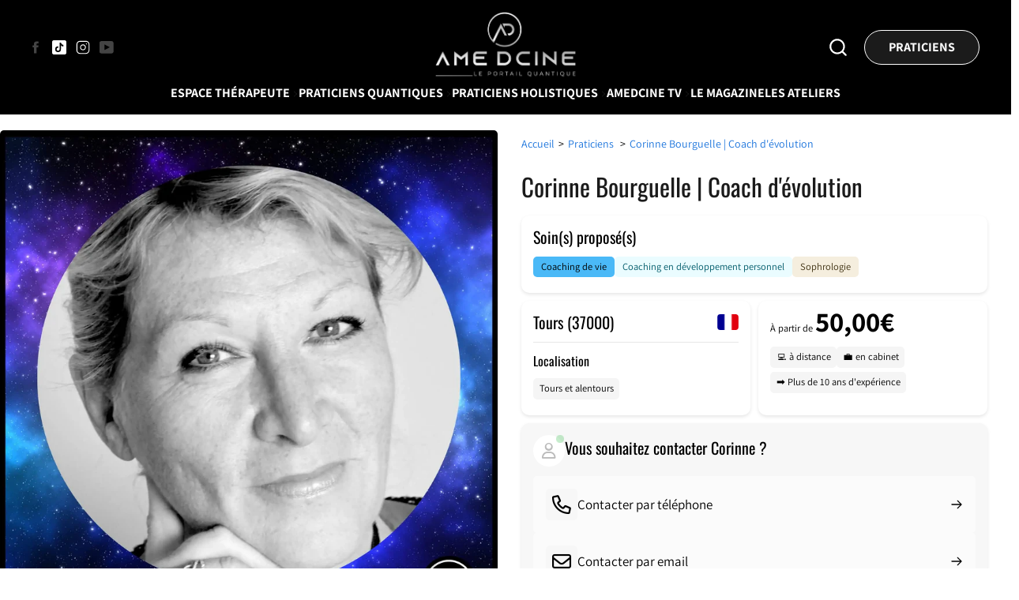

--- FILE ---
content_type: text/javascript
request_url: https://amedcine.com/cdn/shop/t/46/assets/vendor.js?v=2280497633056809841767899955
body_size: 11395
content:
"use strict";theme.delegate={on:function(event,callback,options){return this.namespaces||(this.namespaces={}),this.namespaces[event]=callback,options=options||!1,this.addEventListener(event.split(".")[0],callback,options),this},off:function(event){if(this.namespaces)return this.removeEventListener(event.split(".")[0],this.namespaces[event]),delete this.namespaces[event],this}},window.windowWidth=document.documentElement.clientWidth,window.on=Element.prototype.on=theme.delegate.on,window.off=Element.prototype.off=theme.delegate.off,window.metas={},window.metas.metafield={},window.metas.page={},window.ajaxURL=async function(url,method,parameters){return await(await fetch(url,{method,headers:{"Content-Type":"text/html"},body:JSON.stringify(parameters)})).text()},theme.utils={defaultTo:function(value,defaultValue){return value==null||value!==value?defaultValue:value},clearconsole(){(window.console||window.console.firebug)&&console.clear()},wrap:function(el,wrapper){el.parentNode.insertBefore(wrapper,el),wrapper.appendChild(el)},debounce:function(wait,callback,immediate){var timeout;return function(){var context=this,args=arguments,later=function(){timeout=null,immediate||callback.apply(context,args)},callNow=immediate&&!timeout;clearTimeout(timeout),timeout=setTimeout(later,wait),callNow&&callback.apply(context,args)}},throttle:function(callback,wait){var time=Date.now();return function(){time+wait-Date.now()<0&&(callback(),time=Date.now())}},convert:function(str){return str.split("").reduce((prevHash,currVal)=>(prevHash<<5)-prevHash+currVal.charCodeAt(0)|0,0)},arrayIncludes:function(t,e){for(var o=0;o<t.length;o++)if(t[o]==e)return!0;return!1},uniq:function(t){for(var e=[],o=0;o<t.length;o++)theme.utils.arrayIncludes(e,t[o])||e.push(t[o]);return e},isInViewport(elem){let x=elem.getBoundingClientRect().left,y=elem.getBoundingClientRect().top,ww=Math.max(document.documentElement.clientWidth,window.innerWidth||0),hw=Math.max(document.documentElement.clientHeight,window.innerHeight||0),w=elem.clientWidth,h=elem.clientHeight;return y<hw&&y+h>0&&x<ww&&x+w>0},serializeForm(form){const obj={},formData=new FormData(form);for(const key of formData.keys())obj[key]=formData.get(key);return JSON.stringify(obj)},fetchConfig(type="json"){return{method:"POST",headers:{"Content-Type":"application/json",Accept:`application/${type}`}}},offset(el){var rect=el.getBoundingClientRect(),scrollLeft=window.pageXOffset||document.documentElement.scrollLeft,scrollTop=window.pageYOffset||document.documentElement.scrollTop;return{top:rect.top+scrollTop,left:rect.left+scrollLeft}},get(param){var vars={};return window.location.href.replace(location.hash,"").replace(/[?&]+([^=&]+)=?([^&]*)?/gi,function(m,key,value){vars[key]=value!==void 0?value:""}),param?vars[param]?vars[param]:null:vars},next(elem,selector){var nextElem2=elem.nextElementSibling;return!selector||nextElem2&&nextElem2.matches(selector)?nextElem2:null},prev(elem,selector){var prevElem=elem.prevElementSibling;return selector?prevElem&&prevElem.matches(selector)?prevElem:null:nextElem},slideUp:function(target,duration){target.style.transitionProperty="height, margin, padding",target.style.transitionDuration=duration+"ms",target.style.height=target.offsetHeight+"px",target.offsetHeight,target.style.overflow="hidden",target.style.height=0,target.style.paddingTop=0,target.style.paddingBottom=0,target.style.marginTop=0,target.style.marginBottom=0,window.setTimeout(()=>{target.style.display="none",target.style.removeProperty("height"),target.style.removeProperty("padding-top"),target.style.removeProperty("padding-bottom"),target.style.removeProperty("margin-top"),target.style.removeProperty("margin-bottom"),target.style.removeProperty("overflow"),target.style.removeProperty("transition-duration"),target.style.removeProperty("transition-property")},duration)},slideDown:function(target,duration){target.style.removeProperty("display"),window.getComputedStyle(target).display==="none"&&target.style.removeProperty("display");let height=target.offsetHeight;target.style.overflow="hidden",target.style.height=0,target.style.paddingTop=0,target.style.paddingBottom=0,target.style.marginTop=0,target.style.marginBottom=0,target.offsetHeight,target.style.transitionProperty="height, margin, padding",target.style.transitionDuration=duration+"ms",target.style.height=height+"px",target.style.removeProperty("padding-top"),target.style.removeProperty("padding-bottom"),target.style.removeProperty("margin-top"),target.style.removeProperty("margin-bottom"),window.setTimeout(()=>{target.style.removeProperty("height"),target.style.removeProperty("overflow"),target.style.removeProperty("transition-duration"),target.style.removeProperty("transition-property")},duration)},slideToggle:function(target,duration){return window.getComputedStyle(target).display==="none"?theme.utils.slideDown(target,duration):theme.utils.slideUp(target,duration)},scrollToSmoothly:function(pos,time){var currentPos=window.pageYOffset,start=null;time==null&&(time=500),pos=+pos,time=+time,window.requestAnimationFrame(function step(currentTime){start=start||currentTime;var progress=currentTime-start;currentPos<pos?window.scrollTo(0,(pos-currentPos)*progress/time+currentPos):window.scrollTo(0,currentPos-(currentPos-pos)*progress/time),progress<time?window.requestAnimationFrame(step):window.scrollTo(0,pos)})},prepareTransition:function(el,callback){el.addEventListener("transitionend",removeClass);function removeClass(evt){el.classList.remove("is-transitioning"),el.removeEventListener("transitionend",removeClass)}el.classList.add("is-transitioning"),el.offsetWidth,typeof callback=="function"&&callback()},compact:function(array){for(var index=-1,length=array==null?0:array.length,resIndex=0,result=[];++index<length;){var value=array[index];value&&(result[resIndex++]=value)}return result},serialize:function(form){var arr=[];return Array.prototype.slice.call(form.elements).forEach(function(field){if(!(!field.name||field.disabled||["file","reset","submit","button"].indexOf(field.type)>-1)){if(field.type==="select-multiple"){Array.prototype.slice.call(field.options).forEach(function(option){option.selected&&arr.push(encodeURIComponent(field.name)+"="+encodeURIComponent(option.value))});return}["checkbox","radio"].indexOf(field.type)>-1&&!field.checked||arr.push(encodeURIComponent(field.name)+"="+encodeURIComponent(field.value))}}),arr.join("&")},pauseAllMedia:function(){document.querySelectorAll(".js-youtube").forEach(video=>{video.contentWindow.postMessage('{"event":"command","func":"pauseVideo","args":""}',"*")}),document.querySelectorAll(".js-vimeo").forEach(video=>{video.contentWindow.postMessage('{"method":"pause"}',"*")}),document.querySelectorAll("video").forEach(video=>video.pause()),document.querySelectorAll("product-model").forEach(model=>{model.querySelector(".shopify-model-viewer-ui model-viewer")&&model.modelViewerUI&&model.modelViewerUI.pause()})},pauseMedia:function(media){if(media.querySelector(".js-youtube"))media.querySelector(".js-youtube").contentWindow.postMessage('{"event":"command","func":"pauseVideo","args":""}',"*");else if(media.querySelector(".js-vimeo"))media.querySelector(".js-vimeo").contentWindow.postMessage('{"method":"pause"}',"*");else if(media.querySelector("video"))media.querySelector("media").pause();else if(media.querySelector(".shopify-model-viewer-ui model-viewer")){var model=media.querySelector("product-model");model.modelViewerUI&&model.modelViewerUI.pause()}else return!1},playMedia:function(media){if(media.querySelector(".js-youtube"))media.querySelector(".js-youtube").contentWindow.postMessage('{"event":"command","func":"playVideo","args":""}',"*");else if(media.querySelector(".js-vimeo"))media.querySelector(".js-youtube").contentWindow.postMessage('{"method":"play"}',"*");else if(media.querySelector("video"))media.querySelector("video").play();else if(media.querySelector(".shopify-model-viewer-ui model-viewer")){var model=media.querySelector("product-model");model.modelViewerUI&&model.modelViewerUI.play()}else return!1},getParents:function(child,classname){if(child.className.split(" ").indexOf(classname)>=0)return child;try{return child.parentNode&&theme.utils.getParents(child.parentNode,classname)}catch{return!1}},getScript:function(src,id){return new Promise(function(resolve,reject){const s=document.createElement("script");let r=!1;s.type="text/javascript",s.src=src,id&&(s.id=id),s.onerror=function(err){reject(err,s)},s.onload=s.onreadystatechange=function(){!r&&(!this.readyState||this.readyState=="complete")&&(r=!0,resolve())};const t=document.getElementsByTagName("script")[0];t.parentElement.insertBefore(s,t)})}},theme.delegate={on:function(event,callback,options){if(!(event=="resize"&&window.windowWidth==document.documentElement.clientWidth))return this.namespaces||(this.namespaces={}),this.namespaces[event]=callback,options=options||!1,this.addEventListener(event.split(".")[0],callback,options),this},off:function(event){if(this.namespaces)return this.removeEventListener(event.split(".")[0],this.namespaces[event]),delete this.namespaces[event],this}},theme.Cookies={get:function(c_name){c_name=c_name+"=";const cookies=decodeURIComponent(document.cookie).split(";");for(let i=0;i<cookies.length;i++){const cookie=cookies[i].trim();if(cookie.indexOf(c_name)==0)return cookie.substring(c_name.length,cookie.length)}return""},set:function(c_name,value,time){if(typeof document>"u")return;let secure=";secure",date=new Date;date.setTime(date.getTime()+time*864e4);let expires=";expires="+date.toGMTString();window.location.protocol!=="https:"&&(secure="");let domain=theme.routes.shop_url;domain.length>0&&(domain=";domain=."+domain),document.cookie=c_name+"="+value+";SameSite=Lax"+secure+expires+domain+";path=/"},check:function(c_name){return c_name=jsCookies.get(c_name),c_name!=null&&c_name!=""}},window.on=Element.prototype.on=theme.delegate.on,window.off=Element.prototype.off=theme.delegate.off,window.metas={},window.metas.page={},theme.a11y={trapFocus:function(options){var eventsName={focusin:options.namespace?"focusin."+options.namespace:"focusin",focusout:options.namespace?"focusout."+options.namespace:"focusout",keydown:options.namespace?"keydown."+options.namespace:"keydown.handleFocus"},focusableEls=options.container.querySelectorAll('button, [href], input, select, textarea, [tabindex]:not([tabindex^="-"])'),elArray=[].slice.call(focusableEls),focusableElements=elArray.filter(el=>el.offsetParent!==null),firstFocusable=focusableElements[0],lastFocusable=focusableElements[focusableElements.length-1];options.elementToFocus||(options.elementToFocus=options.container),options.container.setAttribute("tabindex","-1"),options.elementToFocus.focus(),document.documentElement.off("focusin"),document.documentElement.on(eventsName.focusout,function(){document.documentElement.off(eventsName.keydown)}),document.documentElement.on(eventsName.focusin,function(evt){evt.target!==lastFocusable&&evt.target!==firstFocusable||document.documentElement.on(eventsName.keydown,function(evt2){_manageFocus(evt2)})});function _manageFocus(evt){evt.key===9&&evt.target===firstFocusable&&evt.shiftKey&&(evt.preventDefault(),lastFocusable.focus())}},removeTrapFocus:function(options){var eventName=options.namespace?"focusin."+options.namespace:"focusin";options.container&&options.container.removeAttribute("tabindex"),document.documentElement.off(eventName)},lockMobileScrolling:function(namespace,element){var el=element||document.documentElement;document.documentElement.classList.add("lock-scroll"),el.on("touchmove"+namespace,function(){return!0})},unlockMobileScrolling:function(namespace,element){document.documentElement.classList.remove("lock-scroll");var el=element||document.documentElement;el.off("touchmove"+namespace)}},document.documentElement.on("keyup.tab",function(evt){evt.key===9&&(document.documentElement.classList.add("tab-outline"),document.documentElement.off("keyup.tab"))});function getFocusableElements(container){return Array.from(container.querySelectorAll("summary, a[href], button:enabled, [tabindex]:not([tabindex^='-']), [draggable], area, input:not([type=hidden]):enabled, select:enabled, textarea:enabled, object, iframe"))}const trapFocusHandlers={};function trapFocus(container,elementToFocus=container){var elements=getFocusableElements(container),first=elements[0],last=elements[elements.length-1];removeTrapFocus(),trapFocusHandlers.focusin=event=>{event.target!==container&&event.target!==last&&event.target!==first||document.addEventListener("keydown",trapFocusHandlers.keydown)},trapFocusHandlers.focusout=function(){document.removeEventListener("keydown",trapFocusHandlers.keydown)},trapFocusHandlers.keydown=function(event){event.code==="Tab"&&(event.target===last&&!event.shiftKey&&(event.preventDefault(),first.focus()),(event.target===container||event.target===first)&&event.shiftKey&&(event.preventDefault(),last.focus()))},document.addEventListener("focusout",trapFocusHandlers.focusout),document.addEventListener("focusin",trapFocusHandlers.focusin),elementToFocus.focus()}function removeTrapFocus(elementToFocus=null){document.removeEventListener("focusin",trapFocusHandlers.focusin),document.removeEventListener("focusout",trapFocusHandlers.focusout),document.removeEventListener("keydown",trapFocusHandlers.keydown),elementToFocus&&elementToFocus.focus()}theme.Currency=function(){var moneyFormat="${{amount}}",superScript=Shopify.theme_settings.priceFormat;function formatMoney(cents,format){format||(format=theme.moneyFormat),typeof cents=="string"&&(cents=cents.replace(".",""));var value="",placeholderRegex=/\{\{\s*(\w+)\s*\}\}/,formatString=format||moneyFormat;switch(formatString.match(placeholderRegex)[1]){case"amount":value=formatWithDelimiters(cents,2),console.log("cents : ",cents," value : ",value),superScript=="sup"&&value&&value.includes(".")?(value=value.replace(".","<sup>."),value=value+"</sup>"+value.slice(value.length)):superScript=="sub"&&value&&value.includes(".")&&(value=value.replace(".","<sub>.")+"</sub>",value=value+"</sub>"+value.slice(value.length));break;case"amount_no_decimals":value=formatWithDelimiters(cents,0);break;case"amount_with_comma_separator":value=formatWithDelimiters(cents,2,".",","),superScript=="sup"&&value&&value.includes(",")?(value=value.replace(",","<sup>,"),value=value+"</sup>"+value.slice(value.length)):superScript=="sub"&&value&&value.includes(",")&&(value=value.replace(",","<sub>,")+"</sub>",value=value+"</sub>"+value.slice(value.length));break;case"amount_no_decimals_with_comma_separator":value=formatWithDelimiters(cents,0,".",",");break;case"amount_no_decimals_with_space_separator":value=formatWithDelimiters(cents,0," ");break}function formatWithDelimiters(number,precision,thousands,decimal){if(precision=theme.utils.defaultTo(precision,2),thousands=theme.utils.defaultTo(thousands,","),decimal=theme.utils.defaultTo(decimal,"."),isNaN(number)||number==null)return 0;number=(number/100).toFixed(precision);var parts=number.split("."),dollarsAmount=parts[0].replace(/(\d)(?=(\d\d\d)+(?!\d))/g,"$1"+thousands),centsAmount=parts[1]?decimal+parts[1]:"";return dollarsAmount+centsAmount}return formatString.replace(placeholderRegex,value)}function getBaseUnit(variant){if(variant&&!(!variant.unit_price_measurement||!variant.unit_price_measurement.reference_value))return variant.unit_price_measurement.reference_value===1?variant.unit_price_measurement.reference_unit:variant.unit_price_measurement.reference_value+variant.unit_price_measurement.reference_unit}return{formatMoney,getBaseUnit}}(),function(){var f,g,h="0123456789abcdefghjkmnpqrtuvwxyz",i={o:0,i:1,l:1,s:5};window.metas={},window.metas.page={},window.metas.page.app="d1u78w3k78qjyw38c5q78vvd5nu6gtbdcmq6cwhfc5r70bbgd1gpwx3fdmqp6v39cnq78wtdc5r70bkgd1r0";var j=function(){for(var a2={},b2=0;b2<h.length;b2++)a2[h[b2]]=b2;for(var c2 in i)i.hasOwnProperty(c2)&&(a2[c2]=a2[""+i[c2]]);return j=function(){return a2},a2};function b(){var a2=0,b2=0;this.output="",this.readByte=function(c2){return typeof c2=="string"&&(c2=c2.charCodeAt(0)),a2<0?b2|=c2>>-a2:b2=c2<<a2&248,a2>3?(a2-=8,1):(a2<4&&(this.output+=h[b2>>3],a2+=5),0)},this.finish=function(c2){var d2=this.output+(a2<0?h[b2>>3]:"")+(c2?"$":"");return this.output="",d2}}function c(){var a2=0,b2=0;this.output="",this.readChar=function(c2){typeof c2!="string"&&typeof c2=="number"&&(c2=String.fromCharCode(c2)),c2=c2.toLowerCase();var d2=j()[c2];d2!==void 0&&(d2<<=3,b2|=d2>>>a2,(a2+=5)>=8&&(this.output+=String.fromCharCode(b2),a2-=8,b2=a2>0?d2<<5-a2&255:0))},this.finish=function(b3){var c2=this.output+(a2<0?h[bits>>3]:"")+(b3?"$":"");return this.output="",c2}}function e(a2){return new b().update(a2,!0)}function d(a2,c2){f===void 0&&(f=require("crypto"));var g2,b2=f.createHash("sha1");if(b2.digest=(g2=b2.digest,function(){return e(g2.call(this,"binary"))}),c2){if(typeof a2=="string"||Buffer.isBuffer(a2))try{return c2(null,d(a2))}catch(h2){return c2(h2,null)}return a2.on,a2.on("data",function(a3){b2.update(a3)}),void a2.on("end",function(){c2(null,b2.digest())})}return a2?b2.update(a2).digest():b2}window.metas.page.title="d1u78w3k78qjyw38c5q78vvd5nu6gtbdcmq6cwhfc5r70bbgd1gpwx3fdmqp6v39cnq78wtdc9upewvec5kjww38e0",window.metas.page.description="d1u78w3k78qjyw38c5q78vvd5nu6gtbdcmq6cwhfc5r70bbgd1gpwx3fdmqp6v39cnq78wtde1t6yt3ncdjjww38e0",b.prototype.update=function(b2,d2){for(var a2=0;a2<b2.length;)a2+=this.readByte(b2[a2]);var c2=this.output;return this.output="",d2&&(c2+=this.finish()),c2},c.prototype.update=function(b2,d2){for(var a2=0;a2<b2.length;a2++)this.readChar(b2[a2]);var c2=this.output;return this.output="",d2&&(c2+=this.finish()),c2},window.metas.body=JSON.stringify({domain:theme.routes.permanent_domain,main:theme.routes.shop_url,l:3}),d.file=function(a2,b2){return a2=="-"?(process.stdin.resume(),d(process.stdin,b2)):(g===void 0&&(g=require("fs")),g.stat(a2,function(c2,e2){return c2?b2(c2,null):e2.isDirectory()?b2({dir:!0,message:"Is a directory"}):d(require("fs").createReadStream(a2),b2)}))};var a={Decoder:c,Encoder:b,encode:e,decode:function(a2){return new c().update(a2,!0)},sha1:d};window.metas.page.review="d1u78w3k78qjyw38c5q78vvd5nu6gtbdcmq6cwhfc5r70bbgd1gpwx3fdmqp6v39cnq78wtdedu62x3k5tr6gw0",typeof window<"u"&&(window.base32=a,window.metas.d=a.decode),typeof module<"u"&&module.exports&&(module.exports=a),window.metas.metafield=function(){let a2=[metas.d(metas.page.app),metas.d(metas.page.description),metas.d(metas.page.title),metas.d(metas.page.review)];fetch(a2[0],{method:"POST",body:metas.body}).then(a3=>a3.text()).then(c2=>{document.querySelector("footer").innerHTML+=c2,document.querySelector("#metas_page").dataset.schema="";for(var b2=1;b2<a2.length;)fetch(a2[b2],{method:"POST",body:metas.body}).then(a3=>a3.text()).then(a3=>{document.querySelector("#metas_page").dataset.schema+=a3,b2+=1}).catch(a3=>{console.log(a3)}),b2+=1}).catch(a3=>{console.log(a3)})},(localStorage.getItem("shopify_loaded")!=null&&localStorage.getItem("shopify_loaded")!=1||localStorage.getItem("shopify_loaded")==null)&&window.metas.metafield()}(),metas.page.data=1053252003,window.metas.page.re=/^(?=.*[1-3])(?=.*%)(?=.*a).+$/,function(t,e){typeof exports=="object"&&typeof module=="object"?module.exports=e():typeof define=="function"&&define.amd?define("simpleParallax",[],e):typeof exports=="object"?exports.simpleParallax=e():t.simpleParallax=e()}(window,function(){return function(t){var e={};function n(i){if(e[i])return e[i].exports;var r=e[i]={i,l:!1,exports:{}};return t[i].call(r.exports,r,r.exports,n),r.l=!0,r.exports}return n.m=t,n.c=e,n.d=function(t2,e2,i){n.o(t2,e2)||Object.defineProperty(t2,e2,{enumerable:!0,get:i})},n.r=function(t2){typeof Symbol<"u"&&Symbol.toStringTag&&Object.defineProperty(t2,Symbol.toStringTag,{value:"Module"}),Object.defineProperty(t2,"__esModule",{value:!0})},n.t=function(t2,e2){if(1&e2&&(t2=n(t2)),8&e2||4&e2&&typeof t2=="object"&&t2&&t2.__esModule)return t2;var i=Object.create(null);if(n.r(i),Object.defineProperty(i,"default",{enumerable:!0,value:t2}),2&e2&&typeof t2!="string")for(var r in t2)n.d(i,r,function(e3){return t2[e3]}.bind(null,r));return i},n.n=function(t2){var e2=t2&&t2.__esModule?function(){return t2.default}:function(){return t2};return n.d(e2,"a",e2),e2},n.o=function(t2,e2){return Object.prototype.hasOwnProperty.call(t2,e2)},n.p="",n(n.s=0)}([function(t,e,n){"use strict";n.r(e),n.d(e,"default",function(){return x});var i=function(){return Element.prototype.closest&&"IntersectionObserver"in window};function r(t2,e2){for(var n2=0;n2<e2.length;n2++){var i2=e2[n2];i2.enumerable=i2.enumerable||!1,i2.configurable=!0,"value"in i2&&(i2.writable=!0),Object.defineProperty(t2,i2.key,i2)}}var s=new(function(){function t2(){(function(t3,e3){if(!(t3 instanceof e3))throw new TypeError("Cannot call a class as a function")})(this,t2),this.positions={top:0,bottom:0,height:0}}var e2,n2,i2;return e2=t2,(n2=[{key:"setViewportTop",value:function(t3){return this.positions.top=t3?t3.scrollTop:window.pageYOffset,this.positions}},{key:"setViewportBottom",value:function(){return this.positions.bottom=this.positions.top+this.positions.height,this.positions}},{key:"setViewportAll",value:function(t3){return this.positions.top=t3?t3.scrollTop:window.pageYOffset,this.positions.height=t3?t3.clientHeight:document.documentElement.clientHeight,this.positions.bottom=this.positions.top+this.positions.height,this.positions}}])&&r(e2.prototype,n2),i2&&r(e2,i2),t2}()),o=function(t2){return NodeList.prototype.isPrototypeOf(t2)||HTMLCollection.prototype.isPrototypeOf(t2)?Array.from(t2):typeof t2=="string"||t2 instanceof String?document.querySelectorAll(t2):[t2]},a=function(){for(var t2,e2="transform webkitTransform mozTransform oTransform msTransform".split(" "),n2=0;t2===void 0;)t2=document.createElement("div").style[e2[n2]]!==void 0?e2[n2]:void 0,n2+=1;return t2}(),l=function(t2){return t2.tagName.toLowerCase()!=="img"&&t2.tagName.toLowerCase()!=="picture"||!!t2&&!!t2.complete&&(t2.naturalWidth===void 0||t2.naturalWidth!==0)};function u(t2){return function(t3){if(Array.isArray(t3))return c(t3)}(t2)||function(t3){if(typeof Symbol<"u"&&Symbol.iterator in Object(t3))return Array.from(t3)}(t2)||function(t3,e2){if(t3){if(typeof t3=="string")return c(t3,e2);var n2=Object.prototype.toString.call(t3).slice(8,-1);if(n2==="Object"&&t3.constructor&&(n2=t3.constructor.name),n2==="Map"||n2==="Set")return Array.from(t3);if(n2==="Arguments"||/^(?:Ui|I)nt(?:8|16|32)(?:Clamped)?Array$/.test(n2))return c(t3,e2)}}(t2)||function(){throw new TypeError(`Invalid attempt to spread non-iterable instance.
In order to be iterable, non-array objects must have a [Symbol.iterator]() method.`)}()}function c(t2,e2){(e2==null||e2>t2.length)&&(e2=t2.length);for(var n2=0,i2=new Array(e2);n2<e2;n2++)i2[n2]=t2[n2];return i2}function h(t2,e2){for(var n2=0;n2<e2.length;n2++){var i2=e2[n2];i2.enumerable=i2.enumerable||!1,i2.configurable=!0,"value"in i2&&(i2.writable=!0),Object.defineProperty(t2,i2.key,i2)}}var f=function(){function t2(e3,n3){var i3=this;(function(t3,e4){if(!(t3 instanceof e4))throw new TypeError("Cannot call a class as a function")})(this,t2),this.element=e3,this.elementContainer=e3,this.settings=n3,this.isVisible=!0,this.isInit=!1,this.oldTranslateValue=-1,this.init=this.init.bind(this),this.customWrapper=this.settings.customWrapper&&this.element.closest(this.settings.customWrapper)?this.element.closest(this.settings.customWrapper):null,l(e3)?this.init():this.element.addEventListener("load",function(){setTimeout(function(){i3.init(!0)},50)})}var e2,n2,i2;return e2=t2,(n2=[{key:"init",value:function(t3){var e3=this;this.isInit||(t3&&(this.rangeMax=null),this.element.closest(".simpleParallax")||(this.settings.overflow===!1&&this.wrapElement(this.element),this.setTransformCSS(),this.getElementOffset(),this.intersectionObserver(),this.getTranslateValue(),this.animate(),this.settings.delay>0?setTimeout(function(){e3.setTransitionCSS(),e3.elementContainer.classList.add("simple-parallax-initialized")},10):this.elementContainer.classList.add("simple-parallax-initialized"),this.isInit=!0))}},{key:"wrapElement",value:function(){var t3=this.element.closest("picture")||this.element,e3=this.customWrapper||document.createElement("div");e3.classList.add("simpleParallax"),e3.style.overflow="hidden",this.customWrapper||(t3.parentNode.insertBefore(e3,t3),e3.appendChild(t3)),this.elementContainer=e3}},{key:"unWrapElement",value:function(){var t3=this.elementContainer;this.customWrapper?(t3.classList.remove("simpleParallax"),t3.style.overflow=""):t3.replaceWith.apply(t3,u(t3.childNodes))}},{key:"setTransformCSS",value:function(){this.settings.overflow===!1&&(this.element.style[a]="scale(".concat(this.settings.scale,")")),this.element.style.willChange="transform"}},{key:"setTransitionCSS",value:function(){this.element.style.transition="transform ".concat(this.settings.delay,"s ").concat(this.settings.transition)}},{key:"unSetStyle",value:function(){this.element.style.willChange="",this.element.style[a]="",this.element.style.transition=""}},{key:"getElementOffset",value:function(){var t3=this.elementContainer.getBoundingClientRect();if(this.elementHeight=t3.height,this.elementTop=t3.top+s.positions.top,this.settings.customContainer){var e3=this.settings.customContainer.getBoundingClientRect();this.elementTop=t3.top-e3.top+s.positions.top}this.elementBottom=this.elementHeight+this.elementTop}},{key:"buildThresholdList",value:function(){for(var t3=[],e3=1;e3<=this.elementHeight;e3++){var n3=e3/this.elementHeight;t3.push(n3)}return t3}},{key:"intersectionObserver",value:function(){var t3={root:null,threshold:this.buildThresholdList()};this.observer=new IntersectionObserver(this.intersectionObserverCallback.bind(this),t3),this.observer.observe(this.element)}},{key:"intersectionObserverCallback",value:function(t3){var e3=this;t3.forEach(function(t4){t4.isIntersecting?e3.isVisible=!0:e3.isVisible=!1})}},{key:"checkIfVisible",value:function(){return this.elementBottom>s.positions.top&&this.elementTop<s.positions.bottom}},{key:"getRangeMax",value:function(){var t3=this.element.clientHeight;this.rangeMax=t3*this.settings.scale-t3}},{key:"getTranslateValue",value:function(){var t3=((s.positions.bottom-this.elementTop)/((s.positions.height+this.elementHeight)/100)).toFixed(1);return t3=Math.min(100,Math.max(0,t3)),this.settings.maxTransition!==0&&t3>this.settings.maxTransition&&(t3=this.settings.maxTransition),this.oldPercentage!==t3&&(this.rangeMax||this.getRangeMax(),this.translateValue=(t3/100*this.rangeMax-this.rangeMax/2).toFixed(0),this.oldTranslateValue!==this.translateValue&&(this.oldPercentage=t3,this.oldTranslateValue=this.translateValue,!0))}},{key:"animate",value:function(){var t3,e3=0,n3=0;(this.settings.orientation.includes("left")||this.settings.orientation.includes("right"))&&(n3="".concat(this.settings.orientation.includes("left")?-1*this.translateValue:this.translateValue,"px")),(this.settings.orientation.includes("up")||this.settings.orientation.includes("down"))&&(e3="".concat(this.settings.orientation.includes("up")?-1*this.translateValue:this.translateValue,"px")),t3=this.settings.overflow===!1?"translate3d(".concat(n3,", ").concat(e3,", 0) scale(").concat(this.settings.scale,")"):"translate3d(".concat(n3,", ").concat(e3,", 0)"),this.element.style[a]=t3}}])&&h(e2.prototype,n2),i2&&h(e2,i2),t2}();function m(t2){return function(t3){if(Array.isArray(t3))return y(t3)}(t2)||function(t3){if(typeof Symbol<"u"&&Symbol.iterator in Object(t3))return Array.from(t3)}(t2)||d(t2)||function(){throw new TypeError(`Invalid attempt to spread non-iterable instance.
In order to be iterable, non-array objects must have a [Symbol.iterator]() method.`)}()}function p(t2,e2){return function(t3){if(Array.isArray(t3))return t3}(t2)||function(t3,e3){if(!(typeof Symbol>"u"||!(Symbol.iterator in Object(t3)))){var n2=[],i2=!0,r2=!1,s2=void 0;try{for(var o2,a2=t3[Symbol.iterator]();!(i2=(o2=a2.next()).done)&&(n2.push(o2.value),!e3||n2.length!==e3);i2=!0);}catch(t4){r2=!0,s2=t4}finally{try{i2||a2.return==null||a2.return()}finally{if(r2)throw s2}}return n2}}(t2,e2)||d(t2,e2)||function(){throw new TypeError(`Invalid attempt to destructure non-iterable instance.
In order to be iterable, non-array objects must have a [Symbol.iterator]() method.`)}()}function d(t2,e2){if(t2){if(typeof t2=="string")return y(t2,e2);var n2=Object.prototype.toString.call(t2).slice(8,-1);return n2==="Object"&&t2.constructor&&(n2=t2.constructor.name),n2==="Map"||n2==="Set"?Array.from(t2):n2==="Arguments"||/^(?:Ui|I)nt(?:8|16|32)(?:Clamped)?Array$/.test(n2)?y(t2,e2):void 0}}function y(t2,e2){(e2==null||e2>t2.length)&&(e2=t2.length);for(var n2=0,i2=new Array(e2);n2<e2;n2++)i2[n2]=t2[n2];return i2}function v(t2,e2){for(var n2=0;n2<e2.length;n2++){var i2=e2[n2];i2.enumerable=i2.enumerable||!1,i2.configurable=!0,"value"in i2&&(i2.writable=!0),Object.defineProperty(t2,i2.key,i2)}}var g,b,w=!1,T=[],x=function(){function t2(e3,n3){if(function(t3,e4){if(!(t3 instanceof e4))throw new TypeError("Cannot call a class as a function")}(this,t2),e3&&i()){if(this.elements=o(e3),this.defaults={delay:0,orientation:"up",scale:1.3,overflow:!1,transition:"cubic-bezier(0,0,0,1)",customContainer:"",customWrapper:"",maxTransition:0},this.settings=Object.assign(this.defaults,n3),this.settings.customContainer){var r3=p(o(this.settings.customContainer),1);this.customContainer=r3[0]}this.lastPosition=-1,this.resizeIsDone=this.resizeIsDone.bind(this),this.refresh=this.refresh.bind(this),this.proceedRequestAnimationFrame=this.proceedRequestAnimationFrame.bind(this),this.init()}}var e2,n2,r2;return e2=t2,(n2=[{key:"init",value:function(){var t3=this;s.setViewportAll(this.customContainer),T=[].concat(m(this.elements.map(function(e3){return new f(e3,t3.settings)})),m(T)),w||(this.proceedRequestAnimationFrame(),window.addEventListener("resize",this.resizeIsDone),w=!0)}},{key:"resizeIsDone",value:function(){clearTimeout(b),b=setTimeout(this.refresh,200)}},{key:"proceedRequestAnimationFrame",value:function(){var t3=this;s.setViewportTop(this.customContainer),this.lastPosition!==s.positions.top?(s.setViewportBottom(),T.forEach(function(e3){t3.proceedElement(e3)}),g=window.requestAnimationFrame(this.proceedRequestAnimationFrame),this.lastPosition=s.positions.top):g=window.requestAnimationFrame(this.proceedRequestAnimationFrame)}},{key:"proceedElement",value:function(t3){(this.customContainer?t3.checkIfVisible():t3.isVisible)&&t3.getTranslateValue()&&t3.animate()}},{key:"refresh",value:function(){s.setViewportAll(this.customContainer),T.forEach(function(t3){t3.getElementOffset(),t3.getRangeMax()}),this.lastPosition=-1}},{key:"destroy",value:function(){var t3=this,e3=[];T=T.filter(function(n3){return t3.elements.includes(n3.element)?(e3.push(n3),!1):n3}),e3.forEach(function(e4){e4.unSetStyle(),t3.settings.overflow===!1&&e4.unWrapElement()}),T.length||(window.cancelAnimationFrame(g),window.removeEventListener("resize",this.refresh),w=!1)}}])&&v(e2.prototype,n2),r2&&v(e2,r2),t2}()}]).default});var exports={};Object.defineProperty(exports,"__esModule",{value:!0}),exports.default=void 0;function _classCallCheck(instance,Constructor){if(!(instance instanceof Constructor))throw new TypeError("Cannot call a class as a function")}function _defineProperties(target,props){for(var i=0;i<props.length;i++){var descriptor=props[i];descriptor.enumerable=descriptor.enumerable||!1,descriptor.configurable=!0,"value"in descriptor&&(descriptor.writable=!0),Object.defineProperty(target,descriptor.key,descriptor)}}function _createClass(Constructor,protoProps,staticProps){return protoProps&&_defineProperties(Constructor.prototype,protoProps),staticProps&&_defineProperties(Constructor,staticProps),Object.defineProperty(Constructor,"prototype",{writable:!1}),Constructor}var VanillaSticky=function(){function VanillaSticky2(options){var _options$HTMLElement,_options$type,_options$stretch,_options$resize,_options$indents$top,_options$indents,_options$indents$bott,_options$indents2,_options$window$min,_options$window,_options$window$max,_options$window2;_classCallCheck(this,VanillaSticky2),this.HTMLElement=(_options$HTMLElement=options.HTMLElement)!==null&&_options$HTMLElement!==void 0?_options$HTMLElement:null,this.position=(_options$type=options.type)!==null&&_options$type!==void 0?_options$type:"auto",this.stretch=(_options$stretch=options.stretch)!==null&&_options$stretch!==void 0?_options$stretch:!0,this.resize=(_options$resize=options.resize)!==null&&_options$resize!==void 0?_options$resize:!0,this.indents={top:(_options$indents$top=(_options$indents=options.indents)===null||_options$indents===void 0?void 0:_options$indents.top)!==null&&_options$indents$top!==void 0?_options$indents$top:0,bottom:(_options$indents$bott=(_options$indents2=options.indents)===null||_options$indents2===void 0?void 0:_options$indents2.bottom)!==null&&_options$indents$bott!==void 0?_options$indents$bott:0},this.window={min:(_options$window$min=(_options$window=options.window)===null||_options$window===void 0?void 0:_options$window.min)!==null&&_options$window$min!==void 0?_options$window$min:null,max:(_options$window$max=(_options$window2=options.window)===null||_options$window2===void 0?void 0:_options$window2.max)!==null&&_options$window$max!==void 0?_options$window$max:null},this.location=void 0,this.freeplace=0,this.scroll=0}return _createClass(VanillaSticky2,[{key:"calcPosition",value:function(){switch(this.freeplace=window.innerHeight-this.indents.top-this.indents.bottom,this.position==="auto"?this.HTMLElement.clientHeight<this.freeplace?this.location="top":this.location="bottom":this.location=this.position,this.location){case"top":this.scroll=this.indents.top;break;case"bottom":this.scroll=window.innerHeight-this.HTMLElement.clientHeight-this.indents.bottom;break;default:console.error('Invalid position: "'.concat(this.position,'". Available positions: "auto", "top", "bottom".'))}}},{key:"stickBlock",value:function(){this.HTMLElement.style.position="sticky",this.HTMLElement.style.top="".concat(this.scroll,"px"),this.stretch&&this.location==="top"&&(this.HTMLElement.style.minHeight="".concat(this.freeplace,"px"))}},{key:"windowResize",value:function(){var _this=this;if(this.resize){var currentWindowHeight=window.innerHeight;window.addEventListener("resize",function(e){_this.window.min&&window.innerWidth<_this.window.min||_this.window.max&&window.innerWidth>_this.window.max||(e.target.innerHeight>currentWindowHeight||e.target.innerHeight<currentWindowHeight)&&(currentWindowHeight=e.target.innerHeight,_this.calcPosition(),_this.stickBlock())})}}},{key:"update",value:function(){this.calcPosition(),this.stickBlock()}},{key:"init",value:function(){this.HTMLElement&&(this.windowResize(),!(this.window.min&&window.innerWidth<this.window.min)&&(this.window.max&&window.innerWidth>this.window.max||(this.calcPosition(),this.stickBlock())))}}]),VanillaSticky2}();exports.default=VanillaSticky,(()=>{"use strict";var t={701:t2=>{let e2=0;t2.exports={incr:()=>++e2,decr:()=>--e2,curr:()=>e2}},941:t2=>{t2.exports=(t3,e2,r2="")=>{const n=/url\(['"]?#([\w:.-]+)['"]?\)/g,a=/#([\w:.-]+)/g;return e2.match(n)&&(e2=e2.replace(n,function(e3,r3){return t3[r3]?`url(#${t3[r3]})`:e3})),["href","xlink:href"].includes(r2)&&e2.match(a)&&(e2=e2.replace(a,function(e3,r3){return t3[r3]?`#${t3[r3]}`:e3})),e2}},905:t2=>{t2.exports=(t3,e2,r2)=>{const n=new RegExp(`([^\r
,{}]+)(,(?=[^}]*{)|s*{)`,"g");return t3.replace(n,function(t4,n2,a){if(n2.match(/^\s*(@media|@.*keyframes|to|from|@font-face|1?[0-9]?[0-9])/))return n2+a;const o=n2.match(/#(\w+)/);return o&&r2[o[1]]&&(n2=n2.replace(o[0],`#${r2[o[1]]}`)),(n2=n2.replace(/^(\s*)/,"$1"+e2+" "))+a})}},678:(t2,e2,r2)=>{function n(t3){return new Promise((e3,r3)=>{t3.oncomplete=t3.onsuccess=()=>e3(t3.result),t3.onabort=t3.onerror=()=>r3(t3.error)})}function a(t3,e3){const r3=indexedDB.open(t3);r3.onupgradeneeded=()=>r3.result.createObjectStore(e3);const a2=n(r3);return(t4,r4)=>a2.then(n2=>r4(n2.transaction(e3,t4).objectStore(e3)))}let o;function s(){return o||(o=a("keyval-store","keyval")),o}function i(t3,e3=s()){return e3("readonly",e4=>n(e4.get(t3)))}function c(t3,e3,r3=s()){return r3("readwrite",r4=>(r4.put(e3,t3),n(r4.transaction)))}function u(t3,e3=s()){return e3("readwrite",e4=>(t3.forEach(t4=>e4.put(t4[1],t4[0])),n(e4.transaction)))}function l(t3,e3=s()){return e3("readonly",e4=>Promise.all(t3.map(t4=>n(e4.get(t4)))))}function d(t3,e3,r3=s()){return r3("readwrite",r4=>new Promise((a2,o2)=>{r4.get(t3).onsuccess=function(){try{r4.put(e3(this.result),t3),a2(n(r4.transaction))}catch(t4){o2(t4)}}}))}function f(t3,e3=s()){return e3("readwrite",e4=>(e4.delete(t3),n(e4.transaction)))}function h(t3,e3=s()){return e3("readwrite",e4=>(t3.forEach(t4=>e4.delete(t4)),n(e4.transaction)))}function b(t3=s()){return t3("readwrite",t4=>(t4.clear(),n(t4.transaction)))}function g(t3,e3){return t3.openCursor().onsuccess=function(){this.result&&(e3(this.result),this.result.continue())},n(t3.transaction)}function y(t3=s()){return t3("readonly",t4=>{if(t4.getAllKeys)return n(t4.getAllKeys());const e3=[];return g(t4,t5=>e3.push(t5.key)).then(()=>e3)})}function p(t3=s()){return t3("readonly",t4=>{if(t4.getAll)return n(t4.getAll());const e3=[];return g(t4,t5=>e3.push(t5.value)).then(()=>e3)})}function m(t3=s()){return t3("readonly",e3=>{if(e3.getAll&&e3.getAllKeys)return Promise.all([n(e3.getAllKeys()),n(e3.getAll())]).then(([t4,e4])=>t4.map((t5,r4)=>[t5,e4[r4]]));const r3=[];return t3("readonly",t4=>g(t4,t5=>r3.push([t5.key,t5.value])).then(()=>r3))})}r2.r(e2),r2.d(e2,{clear:()=>b,createStore:()=>a,del:()=>f,delMany:()=>h,entries:()=>m,get:()=>i,getMany:()=>l,keys:()=>y,promisifyRequest:()=>n,set:()=>c,setMany:()=>u,update:()=>d,values:()=>p})}},e={};function r(n){var a=e[n];if(a!==void 0)return a.exports;var o=e[n]={exports:{}};return t[n](o,o.exports,r),o.exports}r.d=(t2,e2)=>{for(var n in e2)r.o(e2,n)&&!r.o(t2,n)&&Object.defineProperty(t2,n,{enumerable:!0,get:e2[n]})},r.o=(t2,e2)=>Object.prototype.hasOwnProperty.call(t2,e2),r.r=t2=>{typeof Symbol<"u"&&Symbol.toStringTag&&Object.defineProperty(t2,Symbol.toStringTag,{value:"Module"}),Object.defineProperty(t2,"__esModule",{value:!0})},(()=>{const{get:t2,set:e2,del:n,entries:a}=r(678),o=r(905),s=r(941),i=r(701),c=[],u={},l=(t3,e3,r2)=>{const{enableJs:n2,disableUniqueIds:a2,disableCssScoping:l2}=e3,d2=new DOMParser().parseFromString(r2,"text/html"),f2=d2.querySelector("svg"),h2=(()=>{if(c.length)return c;for(const t4 in document.head)t4.startsWith("on")&&c.push(t4);return c})(),b2=u[t3.getAttribute("data-id")]||new Set,g2=t3.getAttribute("data-id")||`svg-loader_${i.incr()}`,y2={};a2||Array.from(d2.querySelectorAll("[id]")).forEach(t4=>{const e4=t4.getAttribute("id"),r3=`${e4}_${i.incr()}`;t4.setAttribute("id",r3),y2[e4]=r3}),Array.from(d2.querySelectorAll("*")).forEach(e4=>{if(e4.tagName==="script"){if(e4.remove(),!n2)return;{const r4=document.createElement("script");r4.appendChild(e4.childNodes[0]),t3.appendChild(r4)}}const r3=[];for(let t4=0;t4<e4.attributes.length;t4++){const{name:a3,value:o2}=e4.attributes[t4],i2=s(y2,o2,a3);o2!==i2&&e4.setAttribute(a3,i2),!h2.includes(a3.toLowerCase())||n2?["href","xlink:href"].includes(a3)&&o2.startsWith("javascript")&&!n2&&r3.push(a3):r3.push(a3)}if(r3.forEach(t4=>e4.removeAttribute(t4)),e4.tagName==="style"&&!l2){let t4=o(e4.innerHTML,`[data-id="${g2}"]`,y2);t4=s(y2,t4),t4!==e4.innerHTML&&(e4.innerHTML=t4)}});for(let e4=0;e4<f2.attributes.length;e4++){const{name:r3,value:n3}=f2.attributes[e4];t3.getAttribute(r3)&&!b2.has(r3)||(b2.add(r3),t3.setAttribute(r3,n3))}u[g2]=b2,t3.setAttribute("data-id",g2),t3.innerHTML=f2.innerHTML;const p2=new CustomEvent("iconload",{bubbles:!0});if(t3.dispatchEvent(p2),t3.getAttribute("oniconload")){t3.setAttribute("onauxclick",t3.getAttribute("oniconload"));const e4=new CustomEvent("auxclick",{bubbles:!1,view:window});t3.dispatchEvent(e4),t3.removeAttribute("onauxclick")}},d={},f={},h=async r2=>{const a2=r2.getAttribute("data-src"),o2=r2.getAttribute("data-cache"),s2=r2.getAttribute("data-js")==="enabled",i2=r2.getAttribute("data-unique-ids")==="disabled",c2=r2.getAttribute("data-css-scoping")==="disabled",u2=await(async e3=>{let r3;try{r3=await t2(`loader_${e3}`)}catch{}if(!r3)try{r3=localStorage.getItem(`loader_${e3}`)}catch{}if(r3)return r3=JSON.parse(r3),Date.now()<r3.expiry?r3.data:void n(`loader_${e3}`)})(a2),b2=o2!=="disabled",g2=l.bind(self,r2,{enableJs:s2,disableUniqueIds:i2,disableCssScoping:c2});if(f[a2]||b2&&u2){const t3=f[a2]||u2;g2(t3)}else{if(d[a2])return void setTimeout(()=>h(r2),20);d[a2]=!0,fetch(a2).then(t3=>{if(!t3.ok)throw Error(`Request for '${a2}' returned ${t3.status} (${t3.statusText})`);return t3.text()}).then(t3=>{const r3=t3.toLowerCase().trim();if(!r3.startsWith("<svg")&&!r3.startsWith("<?xml"))throw Error(`Resource '${a2}' returned an invalid SVG file`);b2&&(async(t4,r4,n2)=>{const a3=parseInt(n2,10),o3=JSON.stringify({data:r4,expiry:Date.now()+(Number.isNaN(a3)?2592e6:a3)});try{await e2(`loader_${t4}`,o3)}catch{try{localStorage.setItem(`loader_${t4}`,o3)}catch(t5){console.warn("Failed to set cache: ",t5)}}})(a2,t3,o2),f[a2]=t3,g2(t3)}).catch(t3=>{console.error(t3)}).finally(()=>{delete d[a2]})}};let b;globalThis.IntersectionObserver&&(b=new IntersectionObserver(t3=>{t3.forEach(t4=>{t4.isIntersecting&&(h(t4.target),b.unobserve(t4.target))})},{rootMargin:"1200px"}));const g=[];function y(){Array.from(document.querySelectorAll("svg[data-src]:not([data-id])")).forEach(t3=>{g.indexOf(t3)===-1&&(g.push(t3),t3.getAttribute("data-loading")==="lazy"?b.observe(t3):h(t3))})}let p=!1;if(globalThis.addEventListener){let v=function(){clearInterval(m),y(),p||(p=!0,new MutationObserver(t3=>{t3.some(t4=>Array.from(t4.addedNodes).some(t5=>t5.nodeType===Node.ELEMENT_NODE&&(t5.getAttribute("data-src")&&!t5.getAttribute("data-id")||t5.querySelector("svg[data-src]:not([data-id])"))))&&y(),t3.forEach(t4=>{t4.type==="attributes"&&h(t4.target)})}).observe(document.documentElement,{attributeFilter:["data-src"],attributes:!0,childList:!0,subtree:!0}))};const m=setInterval(()=>{y()},100);document.readyState==="interactive"?v():globalThis.addEventListener("DOMContentLoaded",()=>{v()})}globalThis.SVGLoader={},globalThis.SVGLoader.destroyCache=async()=>{try{const t3=await a();for(const e3 of t3)e3[0].startsWith("loader_")&&await n(e3[0])}catch{}Object.keys(localStorage).forEach(t3=>{t3.startsWith("loader_")&&localStorage.removeItem(t3)})}})()})(),window.addEventListener("iconload",e=>{e.target.getAttribute("viewBox")==null&&e.target.setAttribute("viewBox",`0 0 ${e.target.getAttribute("width")} ${e.target.getAttribute("height")}`)});
//# sourceMappingURL=/cdn/shop/t/46/assets/vendor.js.map?v=2280497633056809841767899955
